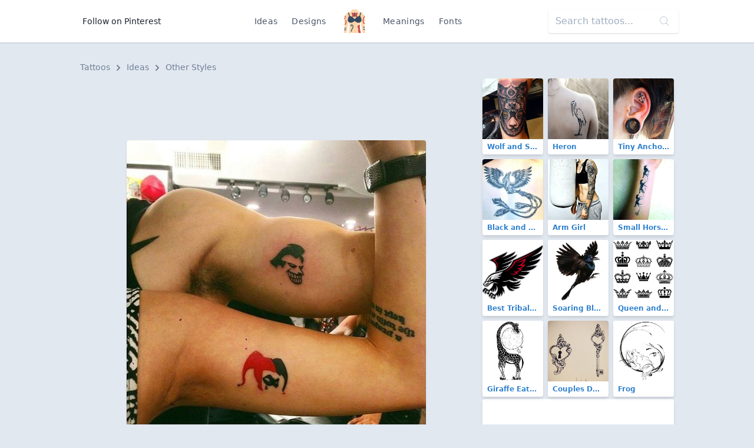

--- FILE ---
content_type: text/html; charset=utf-8
request_url: https://www.google.com/recaptcha/api2/aframe
body_size: 267
content:
<!DOCTYPE HTML><html><head><meta http-equiv="content-type" content="text/html; charset=UTF-8"></head><body><script nonce="p1DxUBFqxI-97SXxZdarcg">/** Anti-fraud and anti-abuse applications only. See google.com/recaptcha */ try{var clients={'sodar':'https://pagead2.googlesyndication.com/pagead/sodar?'};window.addEventListener("message",function(a){try{if(a.source===window.parent){var b=JSON.parse(a.data);var c=clients[b['id']];if(c){var d=document.createElement('img');d.src=c+b['params']+'&rc='+(localStorage.getItem("rc::a")?sessionStorage.getItem("rc::b"):"");window.document.body.appendChild(d);sessionStorage.setItem("rc::e",parseInt(sessionStorage.getItem("rc::e")||0)+1);localStorage.setItem("rc::h",'1769098664072');}}}catch(b){}});window.parent.postMessage("_grecaptcha_ready", "*");}catch(b){}</script></body></html>